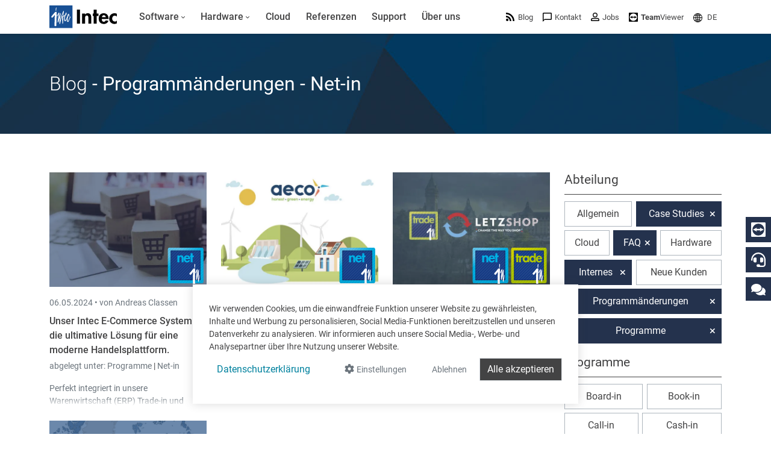

--- FILE ---
content_type: text/html; charset=utf-8
request_url: https://www.google.com/recaptcha/api2/anchor?ar=1&k=6LdZ6s4UAAAAAICOn3Jq_IflLZudYqWaVvVMiucg&co=aHR0cHM6Ly93d3cuaW50ZWNzb2Z0LmNvbTo0NDM.&hl=en&v=PoyoqOPhxBO7pBk68S4YbpHZ&size=invisible&anchor-ms=20000&execute-ms=30000&cb=rjzezs8fxj5j
body_size: 48991
content:
<!DOCTYPE HTML><html dir="ltr" lang="en"><head><meta http-equiv="Content-Type" content="text/html; charset=UTF-8">
<meta http-equiv="X-UA-Compatible" content="IE=edge">
<title>reCAPTCHA</title>
<style type="text/css">
/* cyrillic-ext */
@font-face {
  font-family: 'Roboto';
  font-style: normal;
  font-weight: 400;
  font-stretch: 100%;
  src: url(//fonts.gstatic.com/s/roboto/v48/KFO7CnqEu92Fr1ME7kSn66aGLdTylUAMa3GUBHMdazTgWw.woff2) format('woff2');
  unicode-range: U+0460-052F, U+1C80-1C8A, U+20B4, U+2DE0-2DFF, U+A640-A69F, U+FE2E-FE2F;
}
/* cyrillic */
@font-face {
  font-family: 'Roboto';
  font-style: normal;
  font-weight: 400;
  font-stretch: 100%;
  src: url(//fonts.gstatic.com/s/roboto/v48/KFO7CnqEu92Fr1ME7kSn66aGLdTylUAMa3iUBHMdazTgWw.woff2) format('woff2');
  unicode-range: U+0301, U+0400-045F, U+0490-0491, U+04B0-04B1, U+2116;
}
/* greek-ext */
@font-face {
  font-family: 'Roboto';
  font-style: normal;
  font-weight: 400;
  font-stretch: 100%;
  src: url(//fonts.gstatic.com/s/roboto/v48/KFO7CnqEu92Fr1ME7kSn66aGLdTylUAMa3CUBHMdazTgWw.woff2) format('woff2');
  unicode-range: U+1F00-1FFF;
}
/* greek */
@font-face {
  font-family: 'Roboto';
  font-style: normal;
  font-weight: 400;
  font-stretch: 100%;
  src: url(//fonts.gstatic.com/s/roboto/v48/KFO7CnqEu92Fr1ME7kSn66aGLdTylUAMa3-UBHMdazTgWw.woff2) format('woff2');
  unicode-range: U+0370-0377, U+037A-037F, U+0384-038A, U+038C, U+038E-03A1, U+03A3-03FF;
}
/* math */
@font-face {
  font-family: 'Roboto';
  font-style: normal;
  font-weight: 400;
  font-stretch: 100%;
  src: url(//fonts.gstatic.com/s/roboto/v48/KFO7CnqEu92Fr1ME7kSn66aGLdTylUAMawCUBHMdazTgWw.woff2) format('woff2');
  unicode-range: U+0302-0303, U+0305, U+0307-0308, U+0310, U+0312, U+0315, U+031A, U+0326-0327, U+032C, U+032F-0330, U+0332-0333, U+0338, U+033A, U+0346, U+034D, U+0391-03A1, U+03A3-03A9, U+03B1-03C9, U+03D1, U+03D5-03D6, U+03F0-03F1, U+03F4-03F5, U+2016-2017, U+2034-2038, U+203C, U+2040, U+2043, U+2047, U+2050, U+2057, U+205F, U+2070-2071, U+2074-208E, U+2090-209C, U+20D0-20DC, U+20E1, U+20E5-20EF, U+2100-2112, U+2114-2115, U+2117-2121, U+2123-214F, U+2190, U+2192, U+2194-21AE, U+21B0-21E5, U+21F1-21F2, U+21F4-2211, U+2213-2214, U+2216-22FF, U+2308-230B, U+2310, U+2319, U+231C-2321, U+2336-237A, U+237C, U+2395, U+239B-23B7, U+23D0, U+23DC-23E1, U+2474-2475, U+25AF, U+25B3, U+25B7, U+25BD, U+25C1, U+25CA, U+25CC, U+25FB, U+266D-266F, U+27C0-27FF, U+2900-2AFF, U+2B0E-2B11, U+2B30-2B4C, U+2BFE, U+3030, U+FF5B, U+FF5D, U+1D400-1D7FF, U+1EE00-1EEFF;
}
/* symbols */
@font-face {
  font-family: 'Roboto';
  font-style: normal;
  font-weight: 400;
  font-stretch: 100%;
  src: url(//fonts.gstatic.com/s/roboto/v48/KFO7CnqEu92Fr1ME7kSn66aGLdTylUAMaxKUBHMdazTgWw.woff2) format('woff2');
  unicode-range: U+0001-000C, U+000E-001F, U+007F-009F, U+20DD-20E0, U+20E2-20E4, U+2150-218F, U+2190, U+2192, U+2194-2199, U+21AF, U+21E6-21F0, U+21F3, U+2218-2219, U+2299, U+22C4-22C6, U+2300-243F, U+2440-244A, U+2460-24FF, U+25A0-27BF, U+2800-28FF, U+2921-2922, U+2981, U+29BF, U+29EB, U+2B00-2BFF, U+4DC0-4DFF, U+FFF9-FFFB, U+10140-1018E, U+10190-1019C, U+101A0, U+101D0-101FD, U+102E0-102FB, U+10E60-10E7E, U+1D2C0-1D2D3, U+1D2E0-1D37F, U+1F000-1F0FF, U+1F100-1F1AD, U+1F1E6-1F1FF, U+1F30D-1F30F, U+1F315, U+1F31C, U+1F31E, U+1F320-1F32C, U+1F336, U+1F378, U+1F37D, U+1F382, U+1F393-1F39F, U+1F3A7-1F3A8, U+1F3AC-1F3AF, U+1F3C2, U+1F3C4-1F3C6, U+1F3CA-1F3CE, U+1F3D4-1F3E0, U+1F3ED, U+1F3F1-1F3F3, U+1F3F5-1F3F7, U+1F408, U+1F415, U+1F41F, U+1F426, U+1F43F, U+1F441-1F442, U+1F444, U+1F446-1F449, U+1F44C-1F44E, U+1F453, U+1F46A, U+1F47D, U+1F4A3, U+1F4B0, U+1F4B3, U+1F4B9, U+1F4BB, U+1F4BF, U+1F4C8-1F4CB, U+1F4D6, U+1F4DA, U+1F4DF, U+1F4E3-1F4E6, U+1F4EA-1F4ED, U+1F4F7, U+1F4F9-1F4FB, U+1F4FD-1F4FE, U+1F503, U+1F507-1F50B, U+1F50D, U+1F512-1F513, U+1F53E-1F54A, U+1F54F-1F5FA, U+1F610, U+1F650-1F67F, U+1F687, U+1F68D, U+1F691, U+1F694, U+1F698, U+1F6AD, U+1F6B2, U+1F6B9-1F6BA, U+1F6BC, U+1F6C6-1F6CF, U+1F6D3-1F6D7, U+1F6E0-1F6EA, U+1F6F0-1F6F3, U+1F6F7-1F6FC, U+1F700-1F7FF, U+1F800-1F80B, U+1F810-1F847, U+1F850-1F859, U+1F860-1F887, U+1F890-1F8AD, U+1F8B0-1F8BB, U+1F8C0-1F8C1, U+1F900-1F90B, U+1F93B, U+1F946, U+1F984, U+1F996, U+1F9E9, U+1FA00-1FA6F, U+1FA70-1FA7C, U+1FA80-1FA89, U+1FA8F-1FAC6, U+1FACE-1FADC, U+1FADF-1FAE9, U+1FAF0-1FAF8, U+1FB00-1FBFF;
}
/* vietnamese */
@font-face {
  font-family: 'Roboto';
  font-style: normal;
  font-weight: 400;
  font-stretch: 100%;
  src: url(//fonts.gstatic.com/s/roboto/v48/KFO7CnqEu92Fr1ME7kSn66aGLdTylUAMa3OUBHMdazTgWw.woff2) format('woff2');
  unicode-range: U+0102-0103, U+0110-0111, U+0128-0129, U+0168-0169, U+01A0-01A1, U+01AF-01B0, U+0300-0301, U+0303-0304, U+0308-0309, U+0323, U+0329, U+1EA0-1EF9, U+20AB;
}
/* latin-ext */
@font-face {
  font-family: 'Roboto';
  font-style: normal;
  font-weight: 400;
  font-stretch: 100%;
  src: url(//fonts.gstatic.com/s/roboto/v48/KFO7CnqEu92Fr1ME7kSn66aGLdTylUAMa3KUBHMdazTgWw.woff2) format('woff2');
  unicode-range: U+0100-02BA, U+02BD-02C5, U+02C7-02CC, U+02CE-02D7, U+02DD-02FF, U+0304, U+0308, U+0329, U+1D00-1DBF, U+1E00-1E9F, U+1EF2-1EFF, U+2020, U+20A0-20AB, U+20AD-20C0, U+2113, U+2C60-2C7F, U+A720-A7FF;
}
/* latin */
@font-face {
  font-family: 'Roboto';
  font-style: normal;
  font-weight: 400;
  font-stretch: 100%;
  src: url(//fonts.gstatic.com/s/roboto/v48/KFO7CnqEu92Fr1ME7kSn66aGLdTylUAMa3yUBHMdazQ.woff2) format('woff2');
  unicode-range: U+0000-00FF, U+0131, U+0152-0153, U+02BB-02BC, U+02C6, U+02DA, U+02DC, U+0304, U+0308, U+0329, U+2000-206F, U+20AC, U+2122, U+2191, U+2193, U+2212, U+2215, U+FEFF, U+FFFD;
}
/* cyrillic-ext */
@font-face {
  font-family: 'Roboto';
  font-style: normal;
  font-weight: 500;
  font-stretch: 100%;
  src: url(//fonts.gstatic.com/s/roboto/v48/KFO7CnqEu92Fr1ME7kSn66aGLdTylUAMa3GUBHMdazTgWw.woff2) format('woff2');
  unicode-range: U+0460-052F, U+1C80-1C8A, U+20B4, U+2DE0-2DFF, U+A640-A69F, U+FE2E-FE2F;
}
/* cyrillic */
@font-face {
  font-family: 'Roboto';
  font-style: normal;
  font-weight: 500;
  font-stretch: 100%;
  src: url(//fonts.gstatic.com/s/roboto/v48/KFO7CnqEu92Fr1ME7kSn66aGLdTylUAMa3iUBHMdazTgWw.woff2) format('woff2');
  unicode-range: U+0301, U+0400-045F, U+0490-0491, U+04B0-04B1, U+2116;
}
/* greek-ext */
@font-face {
  font-family: 'Roboto';
  font-style: normal;
  font-weight: 500;
  font-stretch: 100%;
  src: url(//fonts.gstatic.com/s/roboto/v48/KFO7CnqEu92Fr1ME7kSn66aGLdTylUAMa3CUBHMdazTgWw.woff2) format('woff2');
  unicode-range: U+1F00-1FFF;
}
/* greek */
@font-face {
  font-family: 'Roboto';
  font-style: normal;
  font-weight: 500;
  font-stretch: 100%;
  src: url(//fonts.gstatic.com/s/roboto/v48/KFO7CnqEu92Fr1ME7kSn66aGLdTylUAMa3-UBHMdazTgWw.woff2) format('woff2');
  unicode-range: U+0370-0377, U+037A-037F, U+0384-038A, U+038C, U+038E-03A1, U+03A3-03FF;
}
/* math */
@font-face {
  font-family: 'Roboto';
  font-style: normal;
  font-weight: 500;
  font-stretch: 100%;
  src: url(//fonts.gstatic.com/s/roboto/v48/KFO7CnqEu92Fr1ME7kSn66aGLdTylUAMawCUBHMdazTgWw.woff2) format('woff2');
  unicode-range: U+0302-0303, U+0305, U+0307-0308, U+0310, U+0312, U+0315, U+031A, U+0326-0327, U+032C, U+032F-0330, U+0332-0333, U+0338, U+033A, U+0346, U+034D, U+0391-03A1, U+03A3-03A9, U+03B1-03C9, U+03D1, U+03D5-03D6, U+03F0-03F1, U+03F4-03F5, U+2016-2017, U+2034-2038, U+203C, U+2040, U+2043, U+2047, U+2050, U+2057, U+205F, U+2070-2071, U+2074-208E, U+2090-209C, U+20D0-20DC, U+20E1, U+20E5-20EF, U+2100-2112, U+2114-2115, U+2117-2121, U+2123-214F, U+2190, U+2192, U+2194-21AE, U+21B0-21E5, U+21F1-21F2, U+21F4-2211, U+2213-2214, U+2216-22FF, U+2308-230B, U+2310, U+2319, U+231C-2321, U+2336-237A, U+237C, U+2395, U+239B-23B7, U+23D0, U+23DC-23E1, U+2474-2475, U+25AF, U+25B3, U+25B7, U+25BD, U+25C1, U+25CA, U+25CC, U+25FB, U+266D-266F, U+27C0-27FF, U+2900-2AFF, U+2B0E-2B11, U+2B30-2B4C, U+2BFE, U+3030, U+FF5B, U+FF5D, U+1D400-1D7FF, U+1EE00-1EEFF;
}
/* symbols */
@font-face {
  font-family: 'Roboto';
  font-style: normal;
  font-weight: 500;
  font-stretch: 100%;
  src: url(//fonts.gstatic.com/s/roboto/v48/KFO7CnqEu92Fr1ME7kSn66aGLdTylUAMaxKUBHMdazTgWw.woff2) format('woff2');
  unicode-range: U+0001-000C, U+000E-001F, U+007F-009F, U+20DD-20E0, U+20E2-20E4, U+2150-218F, U+2190, U+2192, U+2194-2199, U+21AF, U+21E6-21F0, U+21F3, U+2218-2219, U+2299, U+22C4-22C6, U+2300-243F, U+2440-244A, U+2460-24FF, U+25A0-27BF, U+2800-28FF, U+2921-2922, U+2981, U+29BF, U+29EB, U+2B00-2BFF, U+4DC0-4DFF, U+FFF9-FFFB, U+10140-1018E, U+10190-1019C, U+101A0, U+101D0-101FD, U+102E0-102FB, U+10E60-10E7E, U+1D2C0-1D2D3, U+1D2E0-1D37F, U+1F000-1F0FF, U+1F100-1F1AD, U+1F1E6-1F1FF, U+1F30D-1F30F, U+1F315, U+1F31C, U+1F31E, U+1F320-1F32C, U+1F336, U+1F378, U+1F37D, U+1F382, U+1F393-1F39F, U+1F3A7-1F3A8, U+1F3AC-1F3AF, U+1F3C2, U+1F3C4-1F3C6, U+1F3CA-1F3CE, U+1F3D4-1F3E0, U+1F3ED, U+1F3F1-1F3F3, U+1F3F5-1F3F7, U+1F408, U+1F415, U+1F41F, U+1F426, U+1F43F, U+1F441-1F442, U+1F444, U+1F446-1F449, U+1F44C-1F44E, U+1F453, U+1F46A, U+1F47D, U+1F4A3, U+1F4B0, U+1F4B3, U+1F4B9, U+1F4BB, U+1F4BF, U+1F4C8-1F4CB, U+1F4D6, U+1F4DA, U+1F4DF, U+1F4E3-1F4E6, U+1F4EA-1F4ED, U+1F4F7, U+1F4F9-1F4FB, U+1F4FD-1F4FE, U+1F503, U+1F507-1F50B, U+1F50D, U+1F512-1F513, U+1F53E-1F54A, U+1F54F-1F5FA, U+1F610, U+1F650-1F67F, U+1F687, U+1F68D, U+1F691, U+1F694, U+1F698, U+1F6AD, U+1F6B2, U+1F6B9-1F6BA, U+1F6BC, U+1F6C6-1F6CF, U+1F6D3-1F6D7, U+1F6E0-1F6EA, U+1F6F0-1F6F3, U+1F6F7-1F6FC, U+1F700-1F7FF, U+1F800-1F80B, U+1F810-1F847, U+1F850-1F859, U+1F860-1F887, U+1F890-1F8AD, U+1F8B0-1F8BB, U+1F8C0-1F8C1, U+1F900-1F90B, U+1F93B, U+1F946, U+1F984, U+1F996, U+1F9E9, U+1FA00-1FA6F, U+1FA70-1FA7C, U+1FA80-1FA89, U+1FA8F-1FAC6, U+1FACE-1FADC, U+1FADF-1FAE9, U+1FAF0-1FAF8, U+1FB00-1FBFF;
}
/* vietnamese */
@font-face {
  font-family: 'Roboto';
  font-style: normal;
  font-weight: 500;
  font-stretch: 100%;
  src: url(//fonts.gstatic.com/s/roboto/v48/KFO7CnqEu92Fr1ME7kSn66aGLdTylUAMa3OUBHMdazTgWw.woff2) format('woff2');
  unicode-range: U+0102-0103, U+0110-0111, U+0128-0129, U+0168-0169, U+01A0-01A1, U+01AF-01B0, U+0300-0301, U+0303-0304, U+0308-0309, U+0323, U+0329, U+1EA0-1EF9, U+20AB;
}
/* latin-ext */
@font-face {
  font-family: 'Roboto';
  font-style: normal;
  font-weight: 500;
  font-stretch: 100%;
  src: url(//fonts.gstatic.com/s/roboto/v48/KFO7CnqEu92Fr1ME7kSn66aGLdTylUAMa3KUBHMdazTgWw.woff2) format('woff2');
  unicode-range: U+0100-02BA, U+02BD-02C5, U+02C7-02CC, U+02CE-02D7, U+02DD-02FF, U+0304, U+0308, U+0329, U+1D00-1DBF, U+1E00-1E9F, U+1EF2-1EFF, U+2020, U+20A0-20AB, U+20AD-20C0, U+2113, U+2C60-2C7F, U+A720-A7FF;
}
/* latin */
@font-face {
  font-family: 'Roboto';
  font-style: normal;
  font-weight: 500;
  font-stretch: 100%;
  src: url(//fonts.gstatic.com/s/roboto/v48/KFO7CnqEu92Fr1ME7kSn66aGLdTylUAMa3yUBHMdazQ.woff2) format('woff2');
  unicode-range: U+0000-00FF, U+0131, U+0152-0153, U+02BB-02BC, U+02C6, U+02DA, U+02DC, U+0304, U+0308, U+0329, U+2000-206F, U+20AC, U+2122, U+2191, U+2193, U+2212, U+2215, U+FEFF, U+FFFD;
}
/* cyrillic-ext */
@font-face {
  font-family: 'Roboto';
  font-style: normal;
  font-weight: 900;
  font-stretch: 100%;
  src: url(//fonts.gstatic.com/s/roboto/v48/KFO7CnqEu92Fr1ME7kSn66aGLdTylUAMa3GUBHMdazTgWw.woff2) format('woff2');
  unicode-range: U+0460-052F, U+1C80-1C8A, U+20B4, U+2DE0-2DFF, U+A640-A69F, U+FE2E-FE2F;
}
/* cyrillic */
@font-face {
  font-family: 'Roboto';
  font-style: normal;
  font-weight: 900;
  font-stretch: 100%;
  src: url(//fonts.gstatic.com/s/roboto/v48/KFO7CnqEu92Fr1ME7kSn66aGLdTylUAMa3iUBHMdazTgWw.woff2) format('woff2');
  unicode-range: U+0301, U+0400-045F, U+0490-0491, U+04B0-04B1, U+2116;
}
/* greek-ext */
@font-face {
  font-family: 'Roboto';
  font-style: normal;
  font-weight: 900;
  font-stretch: 100%;
  src: url(//fonts.gstatic.com/s/roboto/v48/KFO7CnqEu92Fr1ME7kSn66aGLdTylUAMa3CUBHMdazTgWw.woff2) format('woff2');
  unicode-range: U+1F00-1FFF;
}
/* greek */
@font-face {
  font-family: 'Roboto';
  font-style: normal;
  font-weight: 900;
  font-stretch: 100%;
  src: url(//fonts.gstatic.com/s/roboto/v48/KFO7CnqEu92Fr1ME7kSn66aGLdTylUAMa3-UBHMdazTgWw.woff2) format('woff2');
  unicode-range: U+0370-0377, U+037A-037F, U+0384-038A, U+038C, U+038E-03A1, U+03A3-03FF;
}
/* math */
@font-face {
  font-family: 'Roboto';
  font-style: normal;
  font-weight: 900;
  font-stretch: 100%;
  src: url(//fonts.gstatic.com/s/roboto/v48/KFO7CnqEu92Fr1ME7kSn66aGLdTylUAMawCUBHMdazTgWw.woff2) format('woff2');
  unicode-range: U+0302-0303, U+0305, U+0307-0308, U+0310, U+0312, U+0315, U+031A, U+0326-0327, U+032C, U+032F-0330, U+0332-0333, U+0338, U+033A, U+0346, U+034D, U+0391-03A1, U+03A3-03A9, U+03B1-03C9, U+03D1, U+03D5-03D6, U+03F0-03F1, U+03F4-03F5, U+2016-2017, U+2034-2038, U+203C, U+2040, U+2043, U+2047, U+2050, U+2057, U+205F, U+2070-2071, U+2074-208E, U+2090-209C, U+20D0-20DC, U+20E1, U+20E5-20EF, U+2100-2112, U+2114-2115, U+2117-2121, U+2123-214F, U+2190, U+2192, U+2194-21AE, U+21B0-21E5, U+21F1-21F2, U+21F4-2211, U+2213-2214, U+2216-22FF, U+2308-230B, U+2310, U+2319, U+231C-2321, U+2336-237A, U+237C, U+2395, U+239B-23B7, U+23D0, U+23DC-23E1, U+2474-2475, U+25AF, U+25B3, U+25B7, U+25BD, U+25C1, U+25CA, U+25CC, U+25FB, U+266D-266F, U+27C0-27FF, U+2900-2AFF, U+2B0E-2B11, U+2B30-2B4C, U+2BFE, U+3030, U+FF5B, U+FF5D, U+1D400-1D7FF, U+1EE00-1EEFF;
}
/* symbols */
@font-face {
  font-family: 'Roboto';
  font-style: normal;
  font-weight: 900;
  font-stretch: 100%;
  src: url(//fonts.gstatic.com/s/roboto/v48/KFO7CnqEu92Fr1ME7kSn66aGLdTylUAMaxKUBHMdazTgWw.woff2) format('woff2');
  unicode-range: U+0001-000C, U+000E-001F, U+007F-009F, U+20DD-20E0, U+20E2-20E4, U+2150-218F, U+2190, U+2192, U+2194-2199, U+21AF, U+21E6-21F0, U+21F3, U+2218-2219, U+2299, U+22C4-22C6, U+2300-243F, U+2440-244A, U+2460-24FF, U+25A0-27BF, U+2800-28FF, U+2921-2922, U+2981, U+29BF, U+29EB, U+2B00-2BFF, U+4DC0-4DFF, U+FFF9-FFFB, U+10140-1018E, U+10190-1019C, U+101A0, U+101D0-101FD, U+102E0-102FB, U+10E60-10E7E, U+1D2C0-1D2D3, U+1D2E0-1D37F, U+1F000-1F0FF, U+1F100-1F1AD, U+1F1E6-1F1FF, U+1F30D-1F30F, U+1F315, U+1F31C, U+1F31E, U+1F320-1F32C, U+1F336, U+1F378, U+1F37D, U+1F382, U+1F393-1F39F, U+1F3A7-1F3A8, U+1F3AC-1F3AF, U+1F3C2, U+1F3C4-1F3C6, U+1F3CA-1F3CE, U+1F3D4-1F3E0, U+1F3ED, U+1F3F1-1F3F3, U+1F3F5-1F3F7, U+1F408, U+1F415, U+1F41F, U+1F426, U+1F43F, U+1F441-1F442, U+1F444, U+1F446-1F449, U+1F44C-1F44E, U+1F453, U+1F46A, U+1F47D, U+1F4A3, U+1F4B0, U+1F4B3, U+1F4B9, U+1F4BB, U+1F4BF, U+1F4C8-1F4CB, U+1F4D6, U+1F4DA, U+1F4DF, U+1F4E3-1F4E6, U+1F4EA-1F4ED, U+1F4F7, U+1F4F9-1F4FB, U+1F4FD-1F4FE, U+1F503, U+1F507-1F50B, U+1F50D, U+1F512-1F513, U+1F53E-1F54A, U+1F54F-1F5FA, U+1F610, U+1F650-1F67F, U+1F687, U+1F68D, U+1F691, U+1F694, U+1F698, U+1F6AD, U+1F6B2, U+1F6B9-1F6BA, U+1F6BC, U+1F6C6-1F6CF, U+1F6D3-1F6D7, U+1F6E0-1F6EA, U+1F6F0-1F6F3, U+1F6F7-1F6FC, U+1F700-1F7FF, U+1F800-1F80B, U+1F810-1F847, U+1F850-1F859, U+1F860-1F887, U+1F890-1F8AD, U+1F8B0-1F8BB, U+1F8C0-1F8C1, U+1F900-1F90B, U+1F93B, U+1F946, U+1F984, U+1F996, U+1F9E9, U+1FA00-1FA6F, U+1FA70-1FA7C, U+1FA80-1FA89, U+1FA8F-1FAC6, U+1FACE-1FADC, U+1FADF-1FAE9, U+1FAF0-1FAF8, U+1FB00-1FBFF;
}
/* vietnamese */
@font-face {
  font-family: 'Roboto';
  font-style: normal;
  font-weight: 900;
  font-stretch: 100%;
  src: url(//fonts.gstatic.com/s/roboto/v48/KFO7CnqEu92Fr1ME7kSn66aGLdTylUAMa3OUBHMdazTgWw.woff2) format('woff2');
  unicode-range: U+0102-0103, U+0110-0111, U+0128-0129, U+0168-0169, U+01A0-01A1, U+01AF-01B0, U+0300-0301, U+0303-0304, U+0308-0309, U+0323, U+0329, U+1EA0-1EF9, U+20AB;
}
/* latin-ext */
@font-face {
  font-family: 'Roboto';
  font-style: normal;
  font-weight: 900;
  font-stretch: 100%;
  src: url(//fonts.gstatic.com/s/roboto/v48/KFO7CnqEu92Fr1ME7kSn66aGLdTylUAMa3KUBHMdazTgWw.woff2) format('woff2');
  unicode-range: U+0100-02BA, U+02BD-02C5, U+02C7-02CC, U+02CE-02D7, U+02DD-02FF, U+0304, U+0308, U+0329, U+1D00-1DBF, U+1E00-1E9F, U+1EF2-1EFF, U+2020, U+20A0-20AB, U+20AD-20C0, U+2113, U+2C60-2C7F, U+A720-A7FF;
}
/* latin */
@font-face {
  font-family: 'Roboto';
  font-style: normal;
  font-weight: 900;
  font-stretch: 100%;
  src: url(//fonts.gstatic.com/s/roboto/v48/KFO7CnqEu92Fr1ME7kSn66aGLdTylUAMa3yUBHMdazQ.woff2) format('woff2');
  unicode-range: U+0000-00FF, U+0131, U+0152-0153, U+02BB-02BC, U+02C6, U+02DA, U+02DC, U+0304, U+0308, U+0329, U+2000-206F, U+20AC, U+2122, U+2191, U+2193, U+2212, U+2215, U+FEFF, U+FFFD;
}

</style>
<link rel="stylesheet" type="text/css" href="https://www.gstatic.com/recaptcha/releases/PoyoqOPhxBO7pBk68S4YbpHZ/styles__ltr.css">
<script nonce="i9h8zIJrYkWgwBkWYesaJw" type="text/javascript">window['__recaptcha_api'] = 'https://www.google.com/recaptcha/api2/';</script>
<script type="text/javascript" src="https://www.gstatic.com/recaptcha/releases/PoyoqOPhxBO7pBk68S4YbpHZ/recaptcha__en.js" nonce="i9h8zIJrYkWgwBkWYesaJw">
      
    </script></head>
<body><div id="rc-anchor-alert" class="rc-anchor-alert"></div>
<input type="hidden" id="recaptcha-token" value="[base64]">
<script type="text/javascript" nonce="i9h8zIJrYkWgwBkWYesaJw">
      recaptcha.anchor.Main.init("[\x22ainput\x22,[\x22bgdata\x22,\x22\x22,\[base64]/[base64]/[base64]/[base64]/cjw8ejpyPj4+eil9Y2F0Y2gobCl7dGhyb3cgbDt9fSxIPWZ1bmN0aW9uKHcsdCx6KXtpZih3PT0xOTR8fHc9PTIwOCl0LnZbd10/dC52W3ddLmNvbmNhdCh6KTp0LnZbd109b2Yoeix0KTtlbHNle2lmKHQuYkImJnchPTMxNylyZXR1cm47dz09NjZ8fHc9PTEyMnx8dz09NDcwfHx3PT00NHx8dz09NDE2fHx3PT0zOTd8fHc9PTQyMXx8dz09Njh8fHc9PTcwfHx3PT0xODQ/[base64]/[base64]/[base64]/bmV3IGRbVl0oSlswXSk6cD09Mj9uZXcgZFtWXShKWzBdLEpbMV0pOnA9PTM/bmV3IGRbVl0oSlswXSxKWzFdLEpbMl0pOnA9PTQ/[base64]/[base64]/[base64]/[base64]\x22,\[base64]\\u003d\x22,\x22w7VaAsO/eWLCvFdww4wiHGViMUzCrsK2woYeUsO7w77Dq8Ohw4pFVwtLKsOsw49Gw4FVKy4aT2fCicKYFHzDkMO6w5QjGCjDgMKSwpfCvGPDqBfDl8KIeXnDsg02DlbDosOAwr3ClcKhW8OhD09UwoE4w6/Cq8OCw7PDsQkfZXFYAQ1Fw7NJwpI/w68wRMKEwqpNwqYmwq3CssODEsKTAC9veRTDjsO9w6kFEMKDwpMEXsK6wrJ3GcOVMsOfb8O5IsKWwrrDjyjDpMKNVEBwf8ODw4hswr/Cv0VeX8KFwpkUJxPCvh45MDwUWT7DnMKGw7zChl/ChsKFw40Xw68cwq4PLcOPwr8Yw4MHw6nDsn5GK8KPw48Ew5kvwrbCskERHWbCu8OBRzMbw6zChMOIwovCtFvDtcKQB1odMHQWwrgswpbDng/Cn09iwqxibljCmcKcYcO4Y8KqwprDucKJwo7CkDnDhG4ww4PDmsKZwptjecK7DWLCt8O2cU7DpT92w55KwrITBxPCtU5Ww7rCvsKNwqErw7EXwrXCsUtLfcKKwpAEwq9AwqQeTDLChHfDjjlOw5/ChsKyw6rCrFUSwpFkNBvDhSzDscKUcsOXwo3DgjzCgsOAwo0jwoE7wophLUDCvlsVKMOLwpU6YlHDtsKfwrFiw70dEsKzesKQBxdBwohkw7lBw6wjw4tSw6kFwrTDvsKwOcO2UMOiwpx9SsKYc8KlwrpYwo/Cg8Oew7vDlX7DvMKEcxYRUMKkwo/[base64]/[base64]/CuMOAw4ANwq7Cl3VoV8OBZsK7X3gAwpwDw6vDlsOgAcOgwqIAw50rUsKVw7EBbzBgEsKqIcKOw57DuMOLK8KBHX7DpEJJLhU6dlBbwp7Cg8OYTMKpFcO6w6TDmQDCmi7CniVdwolEw4TDgFElER1eYMO4BTk+w7/CgnHCmsKBw4INwrDCq8KXw6vCvcOMw4scwqzCgmt4w7vCrsKfw6jCkMOaw4TDnzYIwqduw6HDosOzwr3Dr1vCusOUw71uBSEOAn3Dr0wJcyXDgC/DgVtuXcKkwoHDhDHCkUFMFMKNw51IDMKmQl3ChMKbwpNFGcOVdSXCh8ODwovDusKDwpLCmwTCrVIYRVEJw5rDpsOPPMK9RmJ4K8OCw4Rww6zCgMOLwovDtsK1wpvDlsKnJXHCunMcwplEw6rDqcKfPT7CuD50woYCw6zDqsOrw7nCqWY/[base64]/CsGPCgH3DgzPDocOUWn16BE08aHIiWsO+wrAbLBR/[base64]/CjcK6wq5aw45fw44wPVsTBk01GFbCm8KTbsK8eCMUHsOSwpsTecO1wr9kYcKmEQJjwq9wJ8OswqXCgMOJYj93wrBlw4XCvjnCgsKGw7lKOhXCk8K7w4HCiyNGNMK7wpbDvHXCl8KOw68sw6ZDGn3CgsKDw77DhFLCssKdXcOzAilewozCkhM3TgAYwrR0w57CrcOUwq/[base64]/DqMOPwo0FwprDusOKD8Oqw4jCsMKtw7/CjMO9w5DCqcOjC8OKw4nDjUVKHHPClMKXw4rDnMOXKB4ZM8KjdGgTwqMIw4LDrMOOwovCg3jCplAjw4RpC8K2D8OuUsKrw5E/[base64]/[base64]/DvcKpPMKMw7LChXRcHMKlE8OOJcKdMsObwqXChm/Ch8OTdGsBw6ddK8KWSHgdKMKbFcOXw5LDhsKTw4nCpcOCB8KoXBN9w5vCjMKJwqhpwprDvzPCrcOmwpnCsVTClw/[base64]/DrHYPw5fCngfCnsOhKmXCpSAIwq/ClTclMXvCojweTsOZNQXClld2w5zDksKNw4UVY0TDjAEzJ8O9HsOLwq3DsDLCimbDksO4YsKaw7bCscOFwr8iHV7DhcO5TMKBw5wCD8Opw49hwrLCicKGZ8KKw70YwqxmJcKEKUXCg8Orw5JFwpbCjMOpw7/Dt8ONThLDvsK/Yg7ChV7DtHvCqMKcwqgnZMOxC1VBFlR9BxVuw5XCmS4VwrDDt2TDrcOcw5sSw4jCly4QJwHDl0AjN0vDrRoOw74BLBjCvcOYwpXCtDVWw6t+wqDDmMKYwpvCrn/CtsKUwq8AwrvClsOwSMKabjUsw449OcOlZsOFbjsde8OhwrPCgy/DqGxNw7J3JcKlw5fDocOTwr8fZMO5w4TCoFvCkHccYGsZw6dIDGHCpsKaw7xJbjFFewYywqlIw7owJcK1WB9ewqN8w4dQWCTDjsOUwrNFw6bDiGVOYMO6OlhLZcK7w4zCv8OufsKGG8OyHMO/[base64]/w4PCocOVVQvDogDDj8OjecK6W8KIcsKvZsKrw4LDr8Obw5l/[base64]/fsOMJGRQJMOgKgbDklcFDsOkOcKGw61AI8OHw5rDlycZfV8nwoZ2wqfCjMORwrnClcKUcx5WdMKGw5E1wqHCtwRAOMKEw4fDqsOfDGxpFsOswppowo/DjcOOJx/Cux/[base64]/Awd0w4YhwoLDgcOHw4NkGm7Dq8OhKcO4JsK5U3QSeyESPcKfw7UBVxPCoMKGeMKuRMKYwrnCvMOXwoZvH8KoEcK8G2xOU8KFUcKGXMKAw5ILVcOZwpzDvsO3XEvDlmfDgMKnOMK/w5U4w4bDmMOmw6TCicK4KT3DvMOAKSHDgcOsw7TClMKee0DClsKBXcO+wr0Bwp7Cv8KHEgLCvlolbMK7wrnDvQnCkz4ETmzDocKPTmfDpFLCs8OFMjoyLmvCpwLCu8KQIT7DllbDs8O4CMObw4MNw5vDucOKwqlcw7fDrhNhwp/CvjTCjDTDvMKQw6MocgzClcKHw5/DhTvDtsK5B8Ozwr8UBMOkB2nDuMKgwoLDtU7Dv0F+w5tLTHV4Rmwgwok8wofCtW92F8KjwpBYKMK+w6PCpsORwrrDvyRNwqQOw6EowqxJETLChHZLf8OxwqLDrDXChgNNHxTCk8O9GcKdw53CnFjDs3Fuw41OwoTCtgnCqxvCncOzTcKjwqo/fU/Dl8O2SsKlRsKEAsOsVsOnAcKlw5XCq0Rvw6BTYxcYwo5Uwoc5NEcBD8KMMsK2w7/Dm8KwcEfCsTBQSD3DiSXDrlXCvcOaX8K4UgPDsx1YS8KlwqbCmsK9w6w6CQZ/wqhBcSTDnzVawqtAwqghwp/Csn7DpcOowoLDj1bDhHVDw5TDl8K6esOlSGbDosK1wrgUwrTDo0QJV8KSOcKUwooQw5p+wqItJ8KcSh83wpPDpcKmw4TCt0vCtsKawqc5w5oeUGEIwoY7LzofcMOCw4LDngLDp8O9KMO6w59KwqbCg0FhwqXDjcOTw4BOAsKLH8KlwpQww6zDk8KWWsO/IChYwpIiwpXCmMOJOcOZwpzDmsKiwqDCrTMtAMK2w4YSbwd1woPCqRXCqWPCosOkZXzCpHnDj8KPBm51YB4cIsKDw6x/wplxAQrDn01uw4zCqitqwqnCny/CqsKQXAJNw5kSVG5lw5lqTcKjSMK1w5kwAsOEEg7CoXBzbz3DmcO6UsOuTghMVhrCrcO5DWrCiyTCkXXDvkkzwpjDnMKyScOMw43CgsOKwrLCgxc5w6PCjnXDmyLCi151w7hnwq/Cv8Ozwr7CqMO2asK9w5LDpcOLwoTDn11jMj/[base64]/wqkdw4Ixw4VZH8KyEcO9acObwqZ9w5Ihwp/DqzxVwo10w5TCuS/CnzAaVxRmw550MsKQwq3CucOqwpjDmcK6w7Jmw5hiw4pQw7Y4w47Cq3/CksKMdMKBSm9HU8KKwo8lZ8ODMEB6TcOUcyvCkBBOwoMASMK/BHzCozXCgsOgG8O9w4vCrWfDkg3Dvhl1FsOyw5DCj2VmRVHCvMK3KsOhw4N+w7Nzw53CmsKOQERCUH90MsOVQcKDeMK1UMOkSG56HDN6wpwOPMKbPMK4bcO4w4jCh8Orw6czwpTCvRQnw5U2w4DCi8KLZ8KNFGw/[base64]/CoGtqHsKvNsKxwpFwLRzCrhMEw7ELGsOuwr5PKV7Di8OYwpcvTHU+wojCnUwVAncDwpogS8O6TMOwcCFoWsOzejrCnUPCiQEGJFJjbcOEw5HCu2lPwrstABR3wqVxbBrCglXCosOWLnVAdcO2L8Oqwq8SwqLCscKFQE5Kwp/CiXx7wqs7CsOjKgwgYCQef8KXwpjDucK9wq7DicOiw5lLw4cAaAvCp8OALxrDjCtvwr9NS8Kvwo7CmcK+w5rDq8OSw4ArwpYPw7zDicKaM8K5wovDtlVGbkXCqMO7w6drw7wTwpIBwpHCtmUcWwNyAV19X8O/D8OecMKnwp7Ct8KCacOEw55Zwot3w5M9Nx/CvA0dVifCtxPCtcKVw5XCmW4VR8O4w7vCnsKzasOxwq/Chm9/w6LCr20Cw4FeMcK/KWDChlNzb8OjCsK8AsKWw5M/[base64]/DhcOqEMOXw703w74KPl1Vf8KcXsKFwrHDpsKPY8OTwoIlwq3Dvy7DmMO1w47CrnMbw6Erw4/DqcKyLVEMH8OyL8Kff8OTwrMhw7UjAyTDmnsKTsKww4UTwpDDqw3CiT/[base64]/ClhXDrsOowrzCpsOLw4fCisKQUcKkw4I2cnxuM0XDs8O5L8OVwo9zw700w4XDt8K4w5I5wpLDrMKwT8OPw75qw609FsOOTB7Cq1PClH5Nw4nCmcK3CgXCjG4OPELCgMKSSsO/[base64]/[base64]/ClsKZw6vCmQUTLsOcw4zDoSdsw7XDthfCi37DvcKyesOYeF/Cj8KQw6DDhEPDnSUBwqZCwoDDgcK9B8K7f8KJKMOKw6liw6A1wpg4wrQQw7/DkFbCicKCwqvDtMKTw6vDnsO2w4t1JSjDlkBxw7ELOMOZwrxoZsO6ZmBJwpkIwpBew7/Dmz/[base64]/[base64]/CmcOtw4jDtcOww47DjSzDmMKLFcKHwoNkw4TCh23DuHnDh3oEw5VhScO8HlrDisKhw4BlbcKnXGjCuQtcw5/DjMODCcKBwr50IsOGwppEcMOsw4QQKMOeFsOJbihtwqfDvgLDlcOUIsKHw63Cu8OkwqpAw6/[base64]/ChTwxHUw+w4ocwojDssOkdcKhw5PCpsKuGsO4MMOGwqgCw6rCm2hZwod/wpFnD8OSwpTCkMOjPnrCo8OIwoFUPcO4w6XCj8KfC8KAw7BlbwLDsEY7wovClDvDjcOnI8OENEJyw6HCmH5jwq1hQMKTDlLDpcKJw7wgwqvCj8KdS8Ohw5c7NsKDBcOew6Mdw6J/w6TCo8ODwrs6w6bCg8KUwqnDj8KuX8Ouw7YvE0lqYsO3S1/ChlzCuy7Dp8OuZxQJwp9nw6kjwqLCkzZvw4rCvMOiwocHHsOFwp/[base64]/Csn50EsKFw6UeUMObw4JuwrVsPmh5wqDCjcO7wr45T8KKw67ClilkH8OUw7d9DcKfw6JmCsKnw4TCiGPCu8KXVMO1GQLDhmEowq/CgGfDsTk1w7MtFQdsa2cNw6JnPS9Qw67CnhV0GcKFccKfLVxiDEXCtsKswq5jw4LDml4Ow7rCs3Z1FcKTFsK/bXXCk27DuMOrHMKFwrTCv8O1AsKmFMKQNB4qwrdywrrCgR1Ob8OlwrUzwpvDgcKdEDLDhMOJwrdjI3nCoTkTworDpFHClMOYKMO/X8OtWcOvJmLDsG8hK8KpSsKHwp7Dg1V7FMOwwqIsOhLCvcOHwq7DvsOsCmFtwoHCtnfDiRkhw6Isw4lhwpnDgBFww65Ywqtrw5TCiMKEwrVHC1FREH0EPVbCgXzCiMO2wqZKw6BrNsKbwrVxd2Nrw589wo/[base64]/DtcOJwrfCgTHCn8KuPsOWenEQM07DlyDCncKwWcKlHsK1Tk5PTwpuw6oFw6bDr8KoF8O0EMKYw6IiRC4tw5ZUcBzClUsGWnLCkBfCssK3wqPDh8Ozw7ZTCmzCjsORw43DvjpUwqcOUcKZwqbDmETDlSlmEcOkw5QZLEQGD8OOP8K4K23Dqy/CmkVmw47CtCN1w5fCi11pwp/DrU8vaBk5U2/CoMKANE90c8OXJAsBwqtdITUXd1JxGWQ4w7PChcKRwoTDrXrDoCVtwp4Rwo/CvlLCo8Kdwrk4GnFPLMOhwpTCn00ww7nDqMKfagjCmcKlJcKqw7Q4w4/[base64]/CqMKHw5jDq8O2MBfDjsKMw67DucKyPgNHKVnCmcOgQ37Cpi4/wrlxw6x+R2/DhcKdw4ZQHTB8KMKnwoMaBsKBwplEGUYmXgbDkQR2BMObw7ZEw5PDv2nCvcOwwp9lV8KbYGIpCXsKwp7Dj8OZcMKLw4nDpBlbWG7CgDcxwpFrw7nCtmFCcBlswprCiXQ3XUcWAsOWJsO/w48bw47DmwbDvDtmw77DmykHw4zCmx0wL8OQw7t+w47Dh8Oow6DCrsKMKcOWw6HDkWMRw6wLwox6JMOcaMKawqBqVcOjwqRkwp8TW8KRwoouPGzDiMOuw4wMw6QQesOiL8O6wrzCscOYZwkgLwPCtF/CoTDDkMOgaMO/wpzCocKBRAwePk/CkB8RUzh9KcKFw5Utwqw6S3IGDsOMwo9mZMO9wpREfcOnw5kUw5bCtznCmCpRE8OmwqbCvcK4w43Dg8OJw4jDl8K3w5HCqcKhw45zw6hjOMOPc8OJw4FGw6zDr11WNn8uK8O9BwV2fsKtOQvDgwNOVn4XwoXCoMOAw7/CicKlacONJsKCfE1Zw4p7wpDCtnA8JcKid1jDoU7Cr8OxZETCicKiFsO9RF1vHsOnBMOBGCDChSdJwp9uwoQzSsK/w7nCpcKzw5/DusOfw5hawpBgw7nDnkLCtcKcw4XClBHDusKxwp8ufcO2NT3Dl8KMLMKXScOXwpnChz/Dt8KnTMKqWE4Nw5jCqsOEw6oqXcKgw5HDoE3DpcKIAMOfw6pPw7DCrcOvwqjCsAcnw6c5w77DgsOiAsKIw7LDv8KuV8KDKTF8w7ptwoxCwpnDvCLCqsOaC2MUw6bDq8KPexk9w6XCpMOkw5gkwrPDpcO+w7/Dn2tCSUnDkC8qwq/DiMOaJSjCk8O2RMK3EMOawqXDgA1Hwo7Cm2oKSkTDncOGXExqWzpzwoldw51XTsKmasKlUwM+BBbDmMKFYBsLwqINw6dACsOKdnMVwpnCqQxuw6XDv1p4wrfCtsKnMRQYe3geAyUrwpnDjMOOwp5ewpTDuVjDgMKsFsKyBGrDm8KrVMKRwpLChjLCo8OyfcKxCE/CnD7DjMOcBizChg/DocKSWcKVJk0jTmlUKlnCgcKLw70CwoBQBxVCw5fCgMK8w4jDgMKsw7/[base64]/CrcKew4LDmCIHU8KORT7DvhLDoMKHM0pzwrVDDFLDsVcIw7PDqDbDjMKjWj3CiMO+w6EjAsOTFsO+JkbClyJKwqrDogHCh8Kvw7nDpsKeFn9XwoB/[base64]/[base64]/Dj1Vnwow1XsOgasO+wp7CsEs+Z3fCr8KuGTd5w7Jyw6AAw5shEQovw68Uak/DoSHCtRwIwpPCtcKHw4FBw7fDosOkO1gfecKkXMOdwoptScOsw7pZVXMiw7/CvCwnTsOTVcKgPsO4wrIRW8KMw43ComEmGwZKdsKlHsKbw5VVKFPDrncxC8K5wr3DlW3DtRFXwr7DvyLCusKYw67DiDAyTUNQUMOywqUSH8KswpzDrcKowrvCjhpmw7hNb3peNMOLw4nCm2osZ8KEwqPDl25YFz3CojgXbMOBI8KSSgHDpMOoQsK+wrIkw4fCjy/Du1FBeiIeG3XDk8KtT0/DgMOlIMOKBzhcJcK8w78zTsK/[base64]/cMOPbsKTQU0KHXHCqDo0KsOvBzAywpDCtAtOw7HDgW7ClHTDgcKdwpnCusOHGMO/TMK9HmzDszbCncONw7PDmcKaMwTCh8K2f8Omw5vDgGHCtcKIYsKvTVNNUFkjDcKsw7bCkQzCqsOLFcKkw4HCggHDqMOawpULwpoow7s0JcKoLT7Dj8Kuw6TCk8Onw5gaw5EEfRvCpVMESsOvw4/DrWbDpMOgesO/ZcKlw5N5w67DhwXCj2YcUcO1SsOZVRR6R8KQIsKkwr4aacOISErCkcKVw6PDgsONWzzDpxIIccKJcHnCjsOOw4hdw6VjJhYYRsKlFcKuw6fCvcKQwrfCvcO+wpXCrybDs8Kaw5BaEHjCvFDCscKfUMOnw7/CjFIew7DCtRcLwrPDlVHDrw8CVMOiwpddwrBZw4XCocOIw5TCui8ifzrDjsO/ZURvccKGw6cYAm/Ci8KcwojCrR54w7AKfwM/wo8CwrjCjcKfwqoMwqjChsOywr5JwrMnwqhvIUPDtj5VPwNtw4QvfFdMGsKTwp/DnQBrSCo8worDqMKtJ0UOKFwLwprDocKEw47Ci8OGwrYuw5LClsOHwol8IcKHw5PDisKFwqzCkn4gw4fCvMKid8OgN8K8w5jCpsOGS8OrLxdDGknDtiQtwrEswqTDhw7DlR/Dq8KJwobCuXzCssOLGSrDp0kcwq4ha8OHJ1nDlmrCqXVRL8OmChrCpRBrw73DkQkPwoHDvwzDughdwoFaUhkmwpw6wpd6WjfDk3F8JcKDw5EMwpHDpsKuH8O3bMK0w5/DiMOsXG4sw4TDnMKqw6tDw6nCtGHCo8O2w5VIwrRLw5/CqMO7w6IlQDHChiZhwo0Aw6/[base64]/[base64]/w5gWP2w1wofChnFmT8OXw71Sw5g1w7tAacOew6bDq8Khw4YqRMOoKFTDrSfDtcOHwrvDhlHCumvDr8KOw7bCnQnDvQfDqBzDrcKJwqzClsOGEMKvwqcgG8OKYsKnFsOOJsKMwoQww4YEwojDqMKnwoVtM8Kiw6LDlhdFTcKpw7dOwqcowoBlw5NKFcKVVcO+OcO5ciF/bUYhJyjCrQzCgsKJUMOjwrZTdCMNIMOfwpbDuTXDnHpcB8Khwq/[base64]/DuC3Cg8K8w6I4w5k+w5J1AVxIUUPCsGQTw7dRw5x5w7HDoAHDjQbDssK0N3Vew7nDu8OZw4TDmjjCu8KyVMOlwoR1wqcpdA1YbcKew63DncONwqTChMKROMOBMhzClhx7wrXCtcO8L8KzwpBwwp9fHMOKw4BaSXzCmMOQwrxCU8K1OhLCiMOpdQwub3g/TEDCsX9zElrDs8K4JBNuR8OZeMOxw5zCjnzCqcO+w6UdwoXDhgLCusOyJUjCvsKdZ8KPPibCmnrDiBJDwphRwolrw5fClTzDi8KlW3jCkcK3H0/CvAzDk1gBw4/[base64]/[base64]/DtkfCn0MZwqPDjMKPwoBPdMKdw5vDtwrDsirChSZqFMKuw4rCvxnCocK2e8KmIMKfwqs9wqNHHmJYElDDqsO/CQnDqMOawrHCqcOFEUovRMKdw7gawovCv2JiZANvw6Q0w4kwGmBOKMO6w7hte2XCgl7CuhIawpfDscOZw6AOwqjDjw1Mw6TCoMKITMOLPU4WU1AVw5LDtDDDnG9FYhDDucK7aMKQw7tww6xYP8KgwpnDkAfDkCB4w5JzI8OgdMKJw6/CoHlFwqFqWQrDqcKgw63ChWbDscOzwr52w6MPHVLCiWh8dFzCkWjCg8KRAsOIHMKTwofCgsONwpRrEsO0wqxSJWTDkMK/Hi/[base64]/wow+wp/[base64]/f8Osw5nDlsOWw5cPw4RnH8OlK0BqwoM3cQLDpcOsSsK1w5HDgD07Il/Clw3DtMK5woPCnMKSwoPCqwsgw5PCkkzCq8OSwq0KwpjChFx5D8OROsKKw4vCmsOxMS3Cukdtw6rCisKXw7Ufw7jCkXzDqcO+AjA9LVIwMiphUcO8w77Dr2xqMcOsw5JqDsKAXWDChMOuwrvCrcOvwppHB38MNVE/[base64]/DrWPCtjxIwoFwRcOHSn5dR8O3wrbCiEZTwr9OwpfCjwVow5TDvm0ZWiDCh8Oxwqw2WMOUw6LClMOGwqpzF1PDjkNDBX4tFMO5I0deWx7CgsOqUHlYUFENw7nCusOtw4PCiMK0fXE0EcKOw4Igw4FGw7TCkcKfZErDgSkpRMObRGPCqMKkA0LDpsOYIcKow7t/wpLDg03Dn1DCmRrCi3HCh2TDmcK8LBktw4x3w6YJD8KecMK1OSZSFxHCgB3DjBfDl33CuGjDicKvwq5Rwr/CqMKsEk7DhifCq8KBLwTCrETDkcKRwqtAEMObGhIhw5XDlTrDj1bCs8KGYcOTwpHCojE4SFTCmA3DoSXClg4+JzbCm8Osw5xNw5rDmsOoIDvCtRNmGFLCkcKMwprDoGzDhsO7EFTDlcKTHiN/w4NzwonDpMKeNx/CtcOXA0wbAMK7YijDhjDCtcK2K2XDqzsKDcK8wr/CpMKKbcOqw6/[base64]/Dn8KJAxPDnMO4AhJ8ZsOVw7zDpMK7wq/CtxHCq8OGBF/CnMKRw4Q9wonCuz7ClsOoLMOhw60YK2gYwozDhSBJaC/DiQE6RyI7w4g8w4bDlMO1w6oTMR0/ODclwrDCnUHCqFc/NcKMBSXDiMOrc1HDlQrDtcOGQx4nIcKGw5zDiRoxw6rCqMOqdsOPwqTCqsOiw6dAw7vDrMKsHBPCsl5vwqjDpcOaw4UTfAfClcOjQ8KXw5U9KsOKwqHCh8KWw5zCj8OhIcOewpbDqsKacxw/[base64]/Drxw2w5zChSZkAQjCvBgeakvDliN8w6bCv8OBTcKPw5PChMOmKcK+EsOSw6xZw7Q7wqPClGfCshAwwojClippwp3CmRPDrsOuFMO8YkZOGsOVIz8jwqzCvcOOw7hOR8K2aG/CkTzDtRbCkMKMNT5SccO1w7TCjAfCuMKiwoTDsVpgSUrCj8OgwqnCtcO2wonCpRNjwobDlMO/wrZww7ozw7MEFU5/w6XDgMKSJQPCu8O7fR7DjEPDlcOcOklmwrYKwotxw5plw5bDuyAJw5kCAsOyw6kHwrLDlAlTUMOXwr3DlsOxJMOrVhV6blAGcSnDjMK7TsOsM8OFw70tNcOPBMO0fMK3EsKSwpHCiS3DmgdUdx/CtcK+ajTCgMOFw6XCgsKfehbDmMORUH9GRHvDrnBbwo7ClsKtTMOWY8KBw7vDrS/DnWVDw7rCvsKvKhzCv3s0S0XCix8GUx5JUCvDhWR9w4MLw4NeKClWwoI1KcKURcOTNMKLwr/DtsKfwq3CvEjCohxXwqpfw5IVBg3CunTDuG90A8Kxw70oBiDCicO1WsOvMcKtGcOoDcKgw6zDqVXCgkvDl25qGsKKZsOmN8O9w7hvJhduw4lcaScSbcOjIBYoKsOZRGJewq/CoQBZIQ8QbcOlw4BGFXrCoMKxVcOqw6nDtAIoOMOkw74CXsOgExlSw4Jsbw3DgMOMN8OvwrPDik/Cvh0lw5RWUsKowq7Cq1VDUcOtwoJvFcOowp9cw7XCtsKrC2PCocKkQgXDiiATw4sRS8KHVMK/JcO0wq4nw5PCtT8Pw4Urw7cDw5sqwqF2W8KnGGlVwqZpwpp/JxPCocOzw57CgAslw4REbcO6w5LDrMKqXDJQw6XCqlzDkS3Dr8Kobi47wp/ClkMEw4/CqgNQYUzDisObwoY1w4vCjcOdwqkWwo4UXcOmw5bCj0TCrMO8wqbCk8KtwrVew74pCyLDhQhmwpZow5BCBxrCtwEoD8ObbRQpfzjDmcKFwpfCkVPCjcO1w5t0GcKKIsKGwq49wqvDm8KiTsKUw7o0w6MSw49hVEvDoC1uwo4JwpUfwrHDscO6DcOOwp7CjB4hw69/[base64]/CqU0gSMOaw43CgMKOJCxnw7Qzwr3CryUGf13CqE0VwpolwrBpbVYJNsO1wqHDvcKWwpp2wqDDq8KNGDDCv8O5wpJJwprCiV/CtsOABTjDh8Kww7pJw4kcwojCksKBwoEBw6fCu0LDucOhwoZvNyvCssKwSVfDrwcaa0XCh8OUKsKNRMOmwohkBcKAw4VxeHB1CwLCshwKIhUKw7kBD1k3U2B3NE8Tw6AfwqolwoM2wrbCnjU9w4k/w7QpQMOUw5kUAsKEbcORw6xyw4tzOUsJwoBMD8Ksw6pjw77CnFdlw61mZMK4Yythwr/CssOtW8KLw79VBCQtL8KrCxXDuxl1wpfDuMOcMmXClgHCuMOMC8KCVsK8HsOzwobCgUsEwqUdwrvCvnHCgcOSAsOmwo/DkMOQw5wTwpBPw4Q4OArCvMK3Z8KtN8OLelTDkF/DqsKzw4XDsXQ9wrxzw6zDpcOOwoZ5wrHCusKsR8KBW8K9b8K7Yi7DvRlTw5XDgE9hCgjCkcO4BXlRI8KccsKgw6cyHn3DpcOxB8KdLx/Dt3fCscOXw4LCim5TwqkCwqRPw4LDhy3CrcOCRx49wqorwqLDm8KBwo3CjMOhw6x3wq3DjcOcw5PDpsKAwo7DjDfCom9IHhYzwp3DnMOAw7g9TkEhUxbDhDoJOsKzw6k/w5vDn8OZwrjDjMOUw5s3w6IrH8O9wrI4w4hkIsOqwovDnnjClcOEw5DDqMOPCMKuc8OWwox2IcOHb8OWWmbCt8KQw4DDjhbCnMKpwqMWwrXCo8K6worCk1Juw6nDrcOdBcOUZMKuIsO+P8Ouw64Twr/CvMOBwoXCjcOMw5rDj8OBbsK/[base64]/c8K+wqLDpMKbaS7Cp8O9a8OjwpzCtMKwaMKoFzYiU3XDlMOtHsK2bl1Xw4vDmh4YJMKrTApSw4jDusOTSkzCksKyw4xJZ8KSacOZwo9Mw7JRQsOBw4UuLQNBZD9ZRmTCp8KSIcKTNwfDlMKvHcKPWiIiwp3CpsO6WMOXZwHDm8Oaw5kaIcKhw7xxw6YEUn5PHsO/AmjCrwfCtMO9CcOzDgvCtMO2wrBNwqYrwo/[base64]/Ch23CiW/Cp8OKw5TDlcOJwo/DuRLDvULCkcOuwphaI8KTw7g3w7XChXRywoZyKzPDoR7DrMONwrwhLl/[base64]/wobDu8KjwoPCisK/C8O7SgJKYFMqf0d2TMOmbMOHwoLClsKYw7ZVw5zCnMO8woZIRcKBMcOSXsOAwosBw7/CmsK5wozDssOKw6ImN0jDuVDCvcO+ClvDvcKiwojCkQbDuxfCuMKswqQkF8O9UcKiw6nCgTbCskpdwprChsKaFMOvwofDjcKbw4QlOMOrw7PDr8O/KsKpwoNbS8KPdhnDtMKlw5bDhwQcw7/[base64]/ZQnDl8K1P8Ohw6pPw5Iew7wFZShfFUnClMKQw7bCvGlcw73CpDjDmBLCocKTw7UONU0EWsKbw7/[base64]/CgSdNw7IMSEHCq8Ozw4/DsMKMwoIqWCREw4lqwpzCosO7w4k9wosbwr/[base64]/[base64]/[base64]/CvwTDuz8hPW9PM8O3D8O5DcK4d8K2wplCwrnCq8O2ccKzaiXCjgZYwoptS8KVwoPDocKzwpQuwpxQP3DCtF3DnCrDpTfCkD5KwownBTkpEkB5w4w7CcKLwpzDhB3CpcO4IFnDmg7CiTHChhR4YVt+Yzgsw6NGMcOjKsOHw68Gb1/CjcKKw57DgxHDq8OUZS0SOj/DhcOJwpEPw7spw5XDr2dIRMKSEsKaNk7CvHIowq3DkMOywr0dwrhcJsOCw5NBw5Adwp4VE8K2w7DDosKHAcO6EiPComhkwrnCqhvDrsKfw484AcOFw4rChRI7PgrDtjZANlTDiUNqwoTCisOHw404V24JKMO8wqzDv8OXVsOiw4h0wr8IYMKvwqYZQsOrOFQ/dmgBwpzDrMOiwq/CvsKhKAQJw7Q9C8KmMlLCsWvDpsKww48hVlBlwqo9w7J/U8K6AMK8w4kNQF5dQw3CrsOcbMO0WMKdS8Ohwrljw74pwpbCpcO8w5MKCjXCiMKRw6xKBmTDlcOTw7bCvMONwrZ9wrhNQE/[base64]/XURcw54Qw5rCqR3Cl2kwN8OqASJjwo8XPcKeEsK9wrLClQRMwrYSw5jChUvCsGbDg8OKDHTDtQ/CvnF7w4QqAQHDkMKdwrEqEcOtw5vDpXDDsnLChBF9e8Owa8O/[base64]/CmXDDncOOwpTDs8OfwpzCt8OlVsOND8OefRgtwpwPwoRrC1PDlHPChnrCuMOpw7EsWcOdaU0FwokpIcOIEQ8Ew4DCgMKDw6bCmMK/w6cVZcONw6DDgQrDoMOwRsO2HznCv8OKUzTCtsKew4lCwo7CmsO9wrcjEzDCvMKoSGIdw77ClRZpwpnCjgZ3LGp/w6tNw69BacO7IHjCiU7DscOcwpnCtwluw7vDh8KVw43Cv8OYdsOSWGLDicK1wprCh8KYw5tKwrzCs38CdFdew53DuMOiJQQ4DcK0w7lBVljCrsO2I0/Cmlhtwrsvw5RVw7ZhSxEww6TCtcKOahvCoRR0wpnDoRVjcMONw4jDgsKKwp96wp5HD8OjNHvDoCPDnGxkFsK/wrwTw6TDuih5w5tiTsKuwqHCs8KAFXnDg0ZcworCrB0zwpJhRQTCvS7Cs8OVw7zCgk7CjhbDrTRgacKgw4zDicOBw6vDnDIGw6/DuMOOQh7ClcO/w6PDssOaSxwAwoLCjzwzPFAAw63DucOMw4zCnGRPIFTDkRrDs8KxKsKvOGRew4PDrMKxCMK/wplJw7N6w7/CrWnCsUczIwfDksKqfcKyw5IWw7HDs3LDu2cMw6jDvXPCl8OaCnccP1VhRkfDj39Tw7TDqzLDq8O6wrDDmkrDuMO4Z8OVwovDnMOMZ8O0J2XDhXooJsKyH3zDtcK1VcKOTMKew7nCrsKvw4g2wpDCqnrCmBF9JihOUxnDh1vDrsKJacKKw7LDlcKOwr/CqcKLwqtbTAETLAp2X0cIPsO/w5TCox/CnE4+wqR+w4vDmMK0w5s1w73CtMKtbA4ew6VVbMKOAyHDucOmWMKMZjASw4/DlRTDqcKdTWYQHMOJwq/DgkEOwp3Do8Okw4BRw4TCgwhgJ8Kgd8OGOk7DkcKwV2RbwpxcXMOdBUnDmGN6wqETw7cswql2RRnCvS7CrizDjnvDnjPCg8OLJg9OWzcUwrTDtlwUw7/Cs8OWw7k1wqHDvsO5YmYTw69ywpV6ZsOLAlnCjk7Cr8K4TGlgJxbDgsKjdg/CsFU5wpwvwqA8ey0fBDnCocO8fiTCqMKjdcKdU8OXwpAJacORWXcNw6/DkC3DlkY4wqVPUAZNw5BuwrbDp13DsQ05EHFowqbDgMK3wrF8w4QeCsKMwoUNwqrDjsOAw5HDkDbDpsOmw6fCtRIHNz/DrcO9w7hGV8OYw6NFw7TChipQw4tYTVRnaMOLwq0KwrjCusKfw59WccKMAsOwdMKtN09sw48Hw63CucOtw5PCg3nCikw3Zk06w6bCvx4zw70RUMKNw6pYF8KIBhhaRFwAesKFwonCiAwaIMKUwqx9ZcOQAMOBwpHDnH8Pw6jCsMKBwq5Xw5IfQ8KXwpPCmC/CrsKZwovDnMOTUsKHDQzDhhTCszLDi8KDwpfCjMO8w4EVwrYww6vDhnLCkcOYwpPCqFXDj8KzI30cwpg0w4RuCcKswrYMIMKxw6LDiSbDsHTDgyoFwpFywrbDgRTDlMKBXcO/woXCs8KCw4o7LSrDpy5HwqVfw4xFwoA2wrlpO8OxQCjCt8O/wprCgsOgSDtsw70PGz12w7PCvSDDgyVuRsOSBEDDoi/DjcKPw47CrQgIw5XCl8KKw7UIV8K/wqTDohnDgV7DmSM/wrDDgGLDnG45XcOmHsKFwpLDuzvCnCfDgsKZwrgTwoZUNMO7w50Ww7M4ZcKVw7srD8OkZwRtB8OIBsOkUVxgw6ESwp/CgcOtw6duwqzCp2jDo19gMhTChw7Cg8Kaw7dQw5jCjjjCtm4kwpXCosOew6bDszBOw5HDimnDjsOgWsOzwqrDiMOEwrHCm2k8woAEwpXCksOyRsOawqDClmM6CwUuFMK7wp5dSAgDwp59T8K6w7bCssOXBQ/DtcOjdsKQQcKwB1AIwqDClMK1aFXCt8KMJh3CkcOhUsKUw5t/On/CvsO6wpDDl8OxBcK6wro6w4NgWgUPfXxAw6PCqMOsHwVzNMO6w4/Dh8ONwq54woHCplBwD8KSw7dJFDfCq8Kbw6rDg0rDmAbDusKIw6NzTB5zw40Lw4vDlcKew7lIwpTDkwo6wpLCpsO2Blx6wp9hw4E7w5YQw74Xe8Onw6heeENkAkzDrhU/OWh/wpjCsU9+Kx7DgRXDlcK6AsOtVnfChGRpDcKpwqrDsgcew6jCsSDCs8OoD8K+MnoGSsKIwrAMw5k1ccOqc8OsJjTDn8KqUHQLwq7ChkR8F8OAw5DCq8OSw5LDiMKAw4JSw4I8wr9Jw7tAw4/[base64]/IsOjwrB8wqh6KGHCswhINHwFw5XDthskw7HDkcKgw6Mqexh7worCq8KfF2rCicK8JMKgaArDvHAwC2/[base64]/[base64]/Cky3ClFPDpxZiw4LCm8O0woQXVcKCw4vChSnDosO1DQTDuMO/wrk6HhdPHcKyF1Juw4dzXsOywqjCjMKiNcKtw7rDpcK7wo/CpDdAwpdvwrchw5rCrsOVH27CuGTCgcOtQR8XwohLwr99OsKcRwEewrXCgcOCwrE2FQMvYcKxWMKsUsKBYzc9wqwbw70dUcO1fMO/[base64]/[base64]/wpLDu8Obw5lfw5hjDcKnwqVhRsOdWMOIw4DDuBcOwoDCmsOhb8KCwp9nCAUPw45tw7LCiMO2wqXCpzbCp8O0dCrDhcOiwpfDq1sWw4gNwpJtUcKdw4YNwqPCqjI0RD5kwozDnRjChX0CwoU1wpbDr8ONVMK+w7QFwqZoa8Kww69kwrwFw5/DjUnCisKjw5xYSBBhw5xhHALDiGvDq1ZXdCJpw6QRGm5Bwq0iLsOgeMOXwqrDsDXDrMKtwovDkcK2wq9jfSnDtRtyw61ZYMOewq/Cli1fI1jDmsKzE8OGdREFw67ConTCnkdcwrlzw77CnsOfZDR1eE9dc8OSQcKmd8KUw4zChsOHwrctwoIddWzCsMOGOnYZwr/Di8KlTTIJG8K+D2vCuHgVwpMmGMObw7ojwp9tf1RLDj4aw5cSfcOMw63CtDodJmXCu8KOVBnCocOqw4sTIz4yQQ3DlXPDtcKyw4/Ds8ORFMO+w4EJwrnCpMKVJsOYRsOsBx1Pw45SIMOlwr9sw4nCpnPCv8KZF8ONwr7DmUDDhX/[base64]/DvEZoDC8WZytow5lbOMO9wqBEw7vDkUQvHVbCu1ARw6MkwpRgw4rDvjjCnUEuw63CtzodwoDDhyzDtGpBwq9uw6cMw6glZmrCm8O1e8OhwpDCksO8woFZwoEIbQ4gdyxydFDCq1s4UcOXwrLCtxAkXybCsjMGbMKzw6vDnsKZMcOMw6pGwqsywrnDlzt/[base64]/Cg1x0w6fCpsKEwpFMwojCvEDDpsKud8Orw4BywrrCu3vCg1h/RA3CusKnw4ZNUm/CuWbDrcKFS1vDqAoQJnTDlivDhsODw75kQRVjMMOyw7/CkURwwpXCtsOcw5oaw6R6w61OwpxkLsKbwp/Ci8OXw7ELPhFLe8OPckDCq8KaC8O3w5dqw5UBw4lWQRACwovCssOsw53DjU0Iw7REwphnw4U0wpXDtm7CpxPDl8KqXRjCscOVfXPDrcKEGkPDksOhWFRlfVdEwrjDuBIcwrl9w6hpw6sQw71LXDPDng\\u003d\\u003d\x22],null,[\x22conf\x22,null,\x226LdZ6s4UAAAAAICOn3Jq_IflLZudYqWaVvVMiucg\x22,0,null,null,null,1,[21,125,63,73,95,87,41,43,42,83,102,105,109,121],[1017145,275],0,null,null,null,null,0,null,0,null,700,1,null,0,\[base64]/76lBhn6iwkZoQoZnOKMAhk\\u003d\x22,0,0,null,null,1,null,0,0,null,null,null,0],\x22https://www.intecsoft.com:443\x22,null,[3,1,1],null,null,null,1,3600,[\x22https://www.google.com/intl/en/policies/privacy/\x22,\x22https://www.google.com/intl/en/policies/terms/\x22],\x22uCM7JJqCm3hCmHNDxkaOtESzMF1lMMVh2NlYOGlJjfY\\u003d\x22,1,0,null,1,1768550475087,0,0,[221,24,47,81,29],null,[128],\x22RC-IIQTQ7dZjXyorg\x22,null,null,null,null,null,\x220dAFcWeA7MUnToYFPxqCuMUkkqtOjmQD_PSjGTn9zI-GyV6gf9fmGbgnnbmjFTd4nvAlMUko3Y4xjN_6q3gU5TxDz-uV-fI4EvWA\x22,1768633275068]");
    </script></body></html>